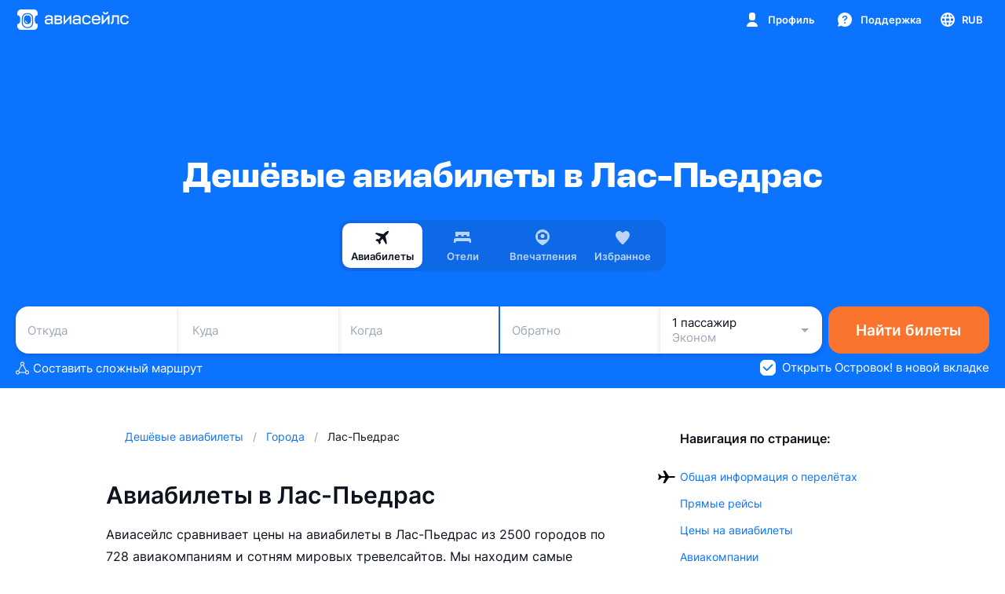

--- FILE ---
content_type: text/css; charset=utf-8
request_url: https://static.aviasales.com/selene-static/entrypoint/explore/0_footer.f92a1edd52da8e9e.css
body_size: 4729
content:
:not(#\#).s__QhKzgTbz0FkJEfAv:empty{display:none}.s__D2mmrfyvjBgsjFJK{--shimmer_width:120px;--shimmer_background:linear-gradient(90deg,rgba(255,255,255,0) 0%,rgba(255,255,255,.4) 50%,rgba(255,255,255,0) 100%)}.--night .s__D2mmrfyvjBgsjFJK{--shimmer_background:linear-gradient(90deg,rgba(255,255,255,0) 0%,rgba(255,255,255,.08) 50%,rgba(255,255,255,0) 100%)}.s__g76MjBjQXUIKVt4R{width:calc(var(--image_width)*1px);height:calc(var(--image_height)*1px);background-image:var(--image_background_placeholder,transparent);background-position:50%;background-size:cover;transition:background-color .1s ease-out .1s;display:inline-block;position:relative;overflow:hidden}.s__k7uwhZAO9mk7FYJF{border-radius:inherit;opacity:0;width:100%;height:100%;position:absolute;top:0;left:0}.s__iZufJt5ydygebvFw{background-color:var(--shimmer)}.s__iZufJt5ydygebvFw:before{top:0;left:calc(var(--shimmer_width)*-1);width:var(--shimmer_width);content:"";background:var(--shimmer_background);height:100%;animation:1.1s linear infinite s__dhOXCwWMsYCNV9hO;position:absolute}@keyframes s__dhOXCwWMsYCNV9hO{0%{left:calc(var(--shimmer_width)*-1)}36%{left:calc(var(--shimmer_width)*-1)}to{left:100%}}.s__GQmyVIzXeUvtNSAc{opacity:1}.s__BV5SAYpiBAkXocvy{transition:opacity .3s ease-out}.s__XSzzs73mu5Eu_Xae:after{content:"";background:var(--alpha_4);width:100%;height:100%;position:absolute;top:0;left:0}.s__XSzzs73mu5Eu_Xae .s__k7uwhZAO9mk7FYJF{outline:1px solid var(--border_picture);outline-offset:-1px}.s__riX5o3RQdfHjy_bt{width:100%;height:100%;color:var(--icon_light_on_bright);background:var(--alpha_24);justify-content:center;align-items:center;display:flex;position:absolute;top:0;left:0}.s__LG0E7QYCAj0Oqgxh{--size-multiplier:1}.s__P7N1ZIvs0P8YcIbt{justify-content:center;align-items:center;display:flex}.s__sr2ecx6qt8HRNQhi{cursor:pointer}.s__lwvZEaKc_982yPaB{--size-multiplier:1}.s__Q5s5UwGC1lE7MHNl{--size-multiplier:calc(5/3)}.s__KtfrMe01C6kZrUzh{flex-direction:row}.s__wDCnZPVi4Ec25xKr>.s__nk32NUSrM_EgTUEA{color:var(--ink_800)}.s__wDCnZPVi4Ec25xKr>.s__YSE7AfTOZEm9woOx{color:var(--brand_primary_500)}.s__pcFr8DkLKIuA0CCw>.s__nk32NUSrM_EgTUEA,.s__pcFr8DkLKIuA0CCw>.s__YSE7AfTOZEm9woOx{color:var(--white)}.s__utGB8AoseXEezVuV{display:inline-flex}.s__P7N1ZIvs0P8YcIbt.s__KtfrMe01C6kZrUzh>.s__PzSHX2EmHzAuALBH{margin-left:calc(5px*var(--size-multiplier))}.s__P7N1ZIvs0P8YcIbt.s__KtfrMe01C6kZrUzh>.s__nk32NUSrM_EgTUEA{margin-left:calc(7px*var(--size-multiplier))}.s__SIxRhm5mXXEurt_B{--size-multiplier:1}.s__VX9Ip2cqJ6UrtDYg{width:calc(30px*var(--size-multiplier));height:calc(30px*var(--size-multiplier))}.s__SSdSGwFdDk4s_m03{--size-multiplier:1}.s__DOUJODt59rItgbFd{width:calc(93px*var(--size-multiplier));height:calc(30px*var(--size-multiplier))}.s__OmB1UnQEjQgDvfZW{width:calc(107px*var(--size-multiplier));height:calc(30px*var(--size-multiplier))}.s__esO6B8KfELo3Pul4{padding:24px 16px 16px}.s__eNpdM6vc8pzXJi3o{justify-content:center;display:flex}.s__B5P_MzK2GAczAGi2{text-align:center;grid-template-rows:auto auto;gap:8px;margin-top:14px;margin-bottom:24px;display:grid}.s__B5P_MzK2GAczAGi2>*{margin:0;padding:0}.s__opciW_vpLcN2iCwk{grid-template-columns:1fr 1fr;gap:16px;display:grid}.s__eNpdM6vc8pzXJi3o>.s__Uoe6izo4vUPP_VCm{color:var(--brand_primary_500)}.s__O3vhSh7YLQ8cD159{width:100%;max-width:1040px;height:100%;color:var(--ink_800-graphite_50);background:var(--ink_50-graphite_700)}@media (max-width:768px){.s__O3vhSh7YLQ8cD159{transition:height .3s,max-height .3s,margin-top .3s}.s__O3vhSh7YLQ8cD159.s__KYa1o9KVGvcnBe2t{border-radius:8px 8px 0 0;height:auto;max-height:100vh;margin-top:auto}.s__vYsWmgSDOEoFqziH{border-radius:16px 16px 0 0;height:100%;max-height:50vh;margin-top:50vh}.s__c1xM1v2FHE7pejon{border-radius:16px 16px 0 0;height:auto;max-height:100vh;margin-top:auto}.s__l4DPAWrlezIKVFjG{border-radius:0}}.s__uv1pVru3MuEVblCo{margin-bottom:16px;display:flex}.s__GkO78r3dvKkNkJ0U{color:var(--accent_green_500)}.s__OIhtA2z5fM934gm8{color:var(--accent_yellow_500)}.s__NqQCmfEA6jg_AcNJ{width:36px;height:36px}.s___Ic2zGATCIw1seVi{color:var(--text_primary)}.s__NTxDjS2QqEflfBFY{color:var(--text_primary);white-space:pre-wrap}.s__NTxDjS2QqEflfBFY:not(:first-child){margin-top:8px}.s__wl5AVJ76I8oGoN7y{grid-gap:12px;width:100%;max-width:319px;margin-top:24px;display:grid}@media (min-width:568px){.s__wl5AVJ76I8oGoN7y{max-width:335px}.s__wl5AVJ76I8oGoN7y.s__Fl7yPChGEMYpytGU{max-width:319px}}.s__UmPZkXHXToIAwYS2{justify-content:center;width:100%;display:flex}.s__IXYfrwG0X4saj_Xt{text-align:center;flex-direction:column;align-items:center;width:100%;max-width:335px;display:flex}@media (min-width:568px){.s__IXYfrwG0X4saj_Xt{max-width:549px}.s__IXYfrwG0X4saj_Xt.s__SKXV95dv_RkUbZoM{max-width:335px}}:not(#\#).s__J10sDR246BQznOzZ{background:var(--card_white_on_screen_background);border-radius:14px;align-items:center;padding:16px;display:flex}:not(#\#).s__J10sDR246BQznOzZ.s__lu6YzAPdBGIa3u8T,:not(#\#).s__J10sDR246BQznOzZ.s__Mk3qOLrZu_4xADkD{flex-wrap:wrap}:not(#\#).s__UxePTV9kzu9hjEyP{width:40px;height:40px;color:var(--ink_800);background:var(--more_gradient_pinkvioletblue);border-radius:50%;justify-content:center;align-items:center;display:flex}:not(#\#).s__Uag7GDYM6PM5JGuH path{fill:currentColor}:not(#\#).s__gu_0UjetrPwWNImH{flex:1;margin:0 0 0 16px;padding:0}:not(#\#).s__qQZz3FYkK600Gu2Q{color:var(--text_primary)}:not(#\#).s__FsehfEeQkYsJW05C{color:var(--text_secondary);margin:4px 0 0}:not(#\#).s__gRw7J7pjt6Y_At0X{width:auto;margin:0 0 0 16px}:not(#\#).s__gRw7J7pjt6Y_At0X.s__lu6YzAPdBGIa3u8T,:not(#\#).s__gRw7J7pjt6Y_At0X.s__Mk3qOLrZu_4xADkD{width:100%}:not(#\#).s__gRw7J7pjt6Y_At0X.s__lu6YzAPdBGIa3u8T{margin:24px 0 0}:not(#\#).s__gRw7J7pjt6Y_At0X.s__Mk3qOLrZu_4xADkD{margin:16px 0 0}.s__ZxmqWyXoDdcWy7AU{--tooltip-background:var(--ink_800)}.--night .s__ZxmqWyXoDdcWy7AU{--tooltip-background:var(--graphite_900)}.s__PtNjIEggL50Dyf3M{z-index:1000;color:var(--white);text-align:left;pointer-events:none;background-color:var(--tooltip-background);opacity:0;will-change:transform;border-radius:3px;padding:0;font-size:13px;transition:transform .5s ease-out,opacity .15s linear;position:absolute;transform:translateY(20px);box-shadow:0 6px 9px rgba(0,0,0,.08)}.s__PtNjIEggL50Dyf3M .s__vTYUJtDy74EBL2v5{transform:translate(-50px)}.s__PtNjIEggL50Dyf3M .s__HNmDIP4BY48uepM2{transform:translate(50px)}.s__PtNjIEggL50Dyf3M .s__U6mNxY3jz08bComH{transform:translateY(50px)}.s__PtNjIEggL50Dyf3M .s__czk2oeDia1E8pT8i,.s__PtNjIEggL50Dyf3M .s__sGtsLfkGfugtXGEv,.s__PtNjIEggL50Dyf3M .s__YUVCryomiiswJJAM{transform:translateY(-50px)}@media (hover:hover),(pointer:fine){:hover>.s__PtNjIEggL50Dyf3M.s__IgUInuIJRUI61Vw9{opacity:1;transition:transform .5s cubic-bezier(0,.83,0,1.17),opacity .25s linear;transform:translate(0)}}.s__PtNjIEggL50Dyf3M .s__w61oI1jhy5Qc8ESj{opacity:1;transition:transform .5s cubic-bezier(0,.83,0,1.17),opacity .25s linear;transform:translate(0)}.s__PtNjIEggL50Dyf3M.s__OKFlGKb3YUitsBXM{opacity:1;transition:none;transform:translate(0)}.s__PtNjIEggL50Dyf3M.s__OKFlGKb3YUitsBXM.s__IHm0hq5QmqEJexfa,.s__PtNjIEggL50Dyf3M.s__OKFlGKb3YUitsBXM.s__YE24hmBUqicDzQVj{pointer-events:none;opacity:.01}.s__PtNjIEggL50Dyf3M.s__OKFlGKb3YUitsBXM.s__IHm0hq5QmqEJexfa.s__vTYUJtDy74EBL2v5,.s__PtNjIEggL50Dyf3M.s__OKFlGKb3YUitsBXM.s__YE24hmBUqicDzQVj.s__vTYUJtDy74EBL2v5{transform:translate(-50px)}.s__PtNjIEggL50Dyf3M.s__OKFlGKb3YUitsBXM.s__IHm0hq5QmqEJexfa.s__HNmDIP4BY48uepM2,.s__PtNjIEggL50Dyf3M.s__OKFlGKb3YUitsBXM.s__YE24hmBUqicDzQVj.s__HNmDIP4BY48uepM2{transform:translate(50px)}.s__PtNjIEggL50Dyf3M.s__OKFlGKb3YUitsBXM.s__IHm0hq5QmqEJexfa.s__U6mNxY3jz08bComH,.s__PtNjIEggL50Dyf3M.s__OKFlGKb3YUitsBXM.s__YE24hmBUqicDzQVj.s__U6mNxY3jz08bComH{transform:translateY(50px)}.s__PtNjIEggL50Dyf3M.s__OKFlGKb3YUitsBXM.s__IHm0hq5QmqEJexfa.s__czk2oeDia1E8pT8i,.s__PtNjIEggL50Dyf3M.s__OKFlGKb3YUitsBXM.s__IHm0hq5QmqEJexfa.s__sGtsLfkGfugtXGEv,.s__PtNjIEggL50Dyf3M.s__OKFlGKb3YUitsBXM.s__IHm0hq5QmqEJexfa.s__YUVCryomiiswJJAM,.s__PtNjIEggL50Dyf3M.s__OKFlGKb3YUitsBXM.s__YE24hmBUqicDzQVj.s__czk2oeDia1E8pT8i,.s__PtNjIEggL50Dyf3M.s__OKFlGKb3YUitsBXM.s__YE24hmBUqicDzQVj.s__sGtsLfkGfugtXGEv,.s__PtNjIEggL50Dyf3M.s__OKFlGKb3YUitsBXM.s__YE24hmBUqicDzQVj.s__YUVCryomiiswJJAM{transform:translateY(-50px)}.s__PtNjIEggL50Dyf3M.s__OKFlGKb3YUitsBXM.s__IHm0hq5QmqEJexfa.s__dceHoJbBPyskgHv4,.s__PtNjIEggL50Dyf3M.s__OKFlGKb3YUitsBXM.s__YE24hmBUqicDzQVj.s__C80f9fsrMugytQOM{opacity:1;transition:transform .5s cubic-bezier(0,.83,0,1.17),opacity .25s linear;transform:translate(0)}.s__PtNjIEggL50Dyf3M.s__OKFlGKb3YUitsBXM.s__LuRhrHNFgLQ1UPqr{pointer-events:none;opacity:1;transform:translate(0)}.s__PtNjIEggL50Dyf3M.s__OKFlGKb3YUitsBXM.s__LuRhrHNFgLQ1UPqr.s__zw7acN_XWcMfY5ZX{opacity:0;transition:transform .3s ease-out,opacity .15s linear}.s__PtNjIEggL50Dyf3M.s__OKFlGKb3YUitsBXM.s__LuRhrHNFgLQ1UPqr.s__zw7acN_XWcMfY5ZX.s__vTYUJtDy74EBL2v5{transform:translate(-50px)}.s__PtNjIEggL50Dyf3M.s__OKFlGKb3YUitsBXM.s__LuRhrHNFgLQ1UPqr.s__zw7acN_XWcMfY5ZX.s__HNmDIP4BY48uepM2{transform:translate(50px)}.s__PtNjIEggL50Dyf3M.s__OKFlGKb3YUitsBXM.s__LuRhrHNFgLQ1UPqr.s__zw7acN_XWcMfY5ZX.s__U6mNxY3jz08bComH{transform:translateY(50px)}.s__PtNjIEggL50Dyf3M.s__OKFlGKb3YUitsBXM.s__LuRhrHNFgLQ1UPqr.s__zw7acN_XWcMfY5ZX.s__czk2oeDia1E8pT8i,.s__PtNjIEggL50Dyf3M.s__OKFlGKb3YUitsBXM.s__LuRhrHNFgLQ1UPqr.s__zw7acN_XWcMfY5ZX.s__sGtsLfkGfugtXGEv,.s__PtNjIEggL50Dyf3M.s__OKFlGKb3YUitsBXM.s__LuRhrHNFgLQ1UPqr.s__zw7acN_XWcMfY5ZX.s__YUVCryomiiswJJAM{transform:translateY(-50px)}.s__qKXR5yVepwMI95X6{pointer-events:none;justify-content:center;display:flex;position:absolute}.s__U6mNxY3jz08bComH .s__qKXR5yVepwMI95X6{height:6px;bottom:-6px;left:0;right:0}.s__czk2oeDia1E8pT8i .s__qKXR5yVepwMI95X6,.s__sGtsLfkGfugtXGEv .s__qKXR5yVepwMI95X6,.s__YUVCryomiiswJJAM .s__qKXR5yVepwMI95X6{height:6px;top:-6px;left:0;right:0}.s__sGtsLfkGfugtXGEv .s__qKXR5yVepwMI95X6{left:auto;right:10px}.s__YUVCryomiiswJJAM .s__qKXR5yVepwMI95X6{left:10px;right:auto}.s__HNmDIP4BY48uepM2 .s__qKXR5yVepwMI95X6{align-items:center;width:25px;top:0;bottom:0;right:-25px}.s__vTYUJtDy74EBL2v5 .s__qKXR5yVepwMI95X6{align-items:center;width:25px;top:0;bottom:0;left:-25px}.s__kuckg6BQxjQtY5nG{width:25px;height:6px;position:relative}.s__kuckg6BQxjQtY5nG path{fill:var(--tooltip-background)}.s__czk2oeDia1E8pT8i .s__kuckg6BQxjQtY5nG,.s__sGtsLfkGfugtXGEv .s__kuckg6BQxjQtY5nG,.s__YUVCryomiiswJJAM .s__kuckg6BQxjQtY5nG{transform:rotate(180deg)}.s__HNmDIP4BY48uepM2 .s__kuckg6BQxjQtY5nG{left:-10px;transform:rotate(-90deg)}.s__vTYUJtDy74EBL2v5 .s__kuckg6BQxjQtY5nG{right:-10px;transform:rotate(90deg)}.s__rYMSvcbhCgd4Nv74{pointer-events:auto}.s__oNR4mDzbc2FGMciX{display:flex}.s__oNR4mDzbc2FGMciX:empty+.s__qKXR5yVepwMI95X6{display:none}:not(#\#).s__OkzeL2tsA4RvSdzN{z-index:1;justify-content:center;margin-top:24px;padding:0 16px;display:flex}:not(#\#).s__HOMKQq4YVwYDynym{z-index:0;position:absolute;top:0;bottom:0;left:0;right:0}:not(#\#).s__V0JeiZDh1dcnJV6o{margin-top:auto;margin-bottom:auto}:not(#\#).s__QRCOI2VeO2QP6a5e{z-index:1}:not(#\#).s__on3kGpxXXJ4EJ86u{position:relative}:not(#\#).s__C9Ze_fzLpRgWgwsl{padding:0}:not(#\#).s__LwrQKzWKyRYBnY5e{z-index:1}:not(#\#).s__BJcH5W8PskUFt0AY{background-color:var(--alpha_8)}:not(#\#).s__b5Jk2SyRLY6sm7fj{z-index:1;width:100vw;position:relative}:not(#\#).s__vrZiPlEvEakXplsT{z-index:1;height:100%}:not(#\#).s__w28M2nx5pb8mFjo_{z-index:0;position:absolute;top:0;bottom:0;left:0;right:0}:not(#\#).s__tinVh0_3g4kyX2x1{z-index:1;align-self:center;margin-top:auto;margin-bottom:auto}:not(#\#).s__jxUVuPWzrw4VKpBz svg{width:20px;height:20px}:not(#\#).s__kk_b2nLVB4ytZ6O4,:not(#\#).s__FIITaCNMRmo07CWE.s__FIITaCNMRmo07CWE{color:var(--ink_800)}:not(#\#).--night .s__kk_b2nLVB4ytZ6O4,:not(#\#).--night .s__FIITaCNMRmo07CWE.s__FIITaCNMRmo07CWE{color:var(--white)}:not(#\#).s__kk_b2nLVB4ytZ6O4 svg,:not(#\#).s__FIITaCNMRmo07CWE.s__FIITaCNMRmo07CWE svg{color:var(--ink_800)}:not(#\#).s__GMyR5z3uziEwxaZN{width:100%}:not(#\#).s__cwQ1dAEJhvYAnIcG{color:var(--ink_400);margin-left:12px}@media (min-width:1024px){:not(#\#).s__cwQ1dAEJhvYAnIcG{margin-left:auto}}:not(#\#).--night .s__cwQ1dAEJhvYAnIcG{color:var(--white_alpha_60)}:not(#\#).s__bCE7y5vfDKYHipzb{color:var(--ink_800);background-image:var(--more_gradient_pinkvioletblue)}:not(#\#).--night .s__bCE7y5vfDKYHipzb{color:var(--ink_800)}:not(#\#).s__jYIDMvwqoY6N9i2J{color:var(--text_primary)}:not(#\#).s__W_KC0fF9jmMSnPMT{color:var(--icon_brand)}:not(#\#).s__aF4ENkXlSs3cejA9{border-radius:4px;padding:3px;display:flex}:not(#\#).s__aF4ENkXlSs3cejA9 svg{width:18px;height:18px}:not(#\#).s__VwyPl4Kz_AG3WW5M{color:var(--ink_400);vertical-align:middle;margin-left:12px}:not(#\#).--night .s__VwyPl4Kz_AG3WW5M{color:var(--white_alpha_60)}.s__kcgkECTSGak8wPym{width:140px;height:140px}:not(#\#).s__kadFOc9o3N4iAqk0{background:var(--screen_white_background)}:not(#\#).s__kW5Rs0Ay0NIZu1mS{max-width:1328px;margin-left:auto;margin-right:auto;padding-left:24px;padding-right:24px}:not(#\#).s__K2bRiL9qMDodOsei{display:none}@media (min-width:768px){:not(#\#).s__K2bRiL9qMDodOsei{display:block;margin-top:64px!important}}@media (max-width:767px){:not(#\#).s__qxFzCK9Tg6sCV3ig{display:none!important}}@media (min-width:768px){:not(#\#).s__UbBJcylh9woGPMsl{display:none!important}}:not(#\#).s__WHkuuhSg9mcsREDH{cursor:pointer;background:var(--card_gray_on_screen_background);border:none;border-radius:12px;grid-template-columns:1fr auto;align-items:center;justify-items:start;width:100%;padding:0 16px;display:grid}:not(#\#).s___bebx0G83RUm_HAx{gap:4px;width:-webkit-fit-content;width:-moz-fit-content;width:fit-content;padding:12px 0;display:flex}:not(#\#).s___bebx0G83RUm_HAx>*{text-decoration:none}:not(#\#).s__HAZTmoemY5UoakFF{color:var(--text_primary);-webkit-line-clamp:1;line-clamp:1;-webkit-box-orient:vertical;display:-webkit-box;overflow:hidden}:not(#\#).s__Pr8f6iQLHB0PTNh_{color:var(--text_secondary)}:not(#\#).s__nbI_fxvN7gb7izKq{color:var(--icon_default)}:not(#\#).s__nbI_fxvN7gb7izKq.s__zoB3fw3YCS8dxvk9{transform:rotate(270deg)}:not(#\#).s__nbI_fxvN7gb7izKq.s__wNn1wrH2AKavmDVO{transform:rotate(180deg)}:not(#\#).s__nbI_fxvN7gb7izKq.s__T6l8f8Us3ox7ECgj{transform:rotate(90deg)}:not(#\#).s__EZFMoH8gzA4zjmyh{grid-column:span 2;width:100%;padding-bottom:5px}:not(#\#).s__EZFMoH8gzA4zjmyh.s__TWZy5zVUW91WQ6N7{display:none}:not(#\#).s__q1vEMBQrVHsXdMMa{background:var(--screen_white_background);gap:8px;padding-top:24px;padding-left:16px;padding-right:16px;display:flex}:not(#\#).s__STAvexOTA2kpdS7G{background:var(--screen_white_background)}:not(#\#).s__CX4tkem8js4Gk4af{color:var(--text_primary);text-decoration:none}:not(#\#).s__rko2BMwufegREeKB{flex-direction:column;gap:16px;margin-top:24px;display:flex}:not(#\#).s__I48IUJyGbgrRzblP{color:var(--text_primary);text-align:left;cursor:pointer;background:0 0;border:none;padding:0;text-decoration:none}@media (hover:hover),(pointer:fine){:not(#\#).s__I48IUJyGbgrRzblP:hover{color:var(--text_brand)}}:not(#\#).s__Exakk3fJdWMeCtdP{display:none}:not(#\#).s__TQum5T2hODIYtrzj{flex-direction:column;gap:8px;padding-top:8px;display:flex}@media (min-width:768px){:not(#\#).s__TQum5T2hODIYtrzj{flex-flow:wrap;justify-content:flex-start;gap:48px;padding-top:64px}}@media (min-width:1024px){:not(#\#).s__TQum5T2hODIYtrzj{justify-content:space-between}}:not(#\#).s__rsx2Uj7WyIoAYOqT{justify-content:space-between;align-items:flex-start;gap:36px;padding-top:24px;display:flex}:not(#\#).s__rsx2Uj7WyIoAYOqT>*{flex-grow:1}@media (min-width:768px){:not(#\#).s__rsx2Uj7WyIoAYOqT{padding-top:64px}}:not(#\#).s__ZzjBuPLFWRkcguPv{color:var(--text_primary)}:not(#\#).s__oCZt3N6M_usuVfyc{grid-template-columns:1fr 1fr;align-items:start;gap:8px 24px;padding-top:24px;display:grid}@media (min-width:1024px){:not(#\#).s__oCZt3N6M_usuVfyc{grid-template-columns:1fr 1fr 1fr}}:not(#\#).s__zu99UOlclvAlx0hh{grid-template-columns:auto 1fr;gap:2px;width:100%;padding:7px 0;text-decoration:none;display:grid}:not(#\#).s__Hl0Zlg31EMUswQob{width:-webkit-fit-content;width:-moz-fit-content;width:fit-content;color:var(--text_primary);-webkit-line-clamp:1;line-clamp:1;-webkit-box-orient:vertical;display:-webkit-box;overflow:hidden}:not(#\#).s__JcvZxjGx9OAJMOwG{width:-webkit-max-content;width:-moz-max-content;width:max-content;color:var(--brand_primary_500);-webkit-line-clamp:1;line-clamp:1;-webkit-box-orient:vertical;justify-self:end;display:-webkit-box;overflow:hidden}:not(#\#).s__i4IdIKEYgnGdPQDX{flex-direction:column;gap:24px;max-width:100%;display:flex}@media (min-width:768px){:not(#\#).s__i4IdIKEYgnGdPQDX{max-width:310px}}:not(#\#).s__QYbGGIz_5DUWuLEw{align-items:center;gap:6px;display:flex}:not(#\#).s__GRWScnTcSAQSWI9n{color:var(--text_on_bright_primary);background-color:var(--brand_primary_500)}:not(#\#).s__vaWvxXpZSdcayLHy{color:var(--text_primary)}:not(#\#).s__zEkTngiTS_cBMneH{background-color:var(--card_gray_on_card_background);border-radius:20px;flex-direction:column;flex:1;justify-content:space-between;gap:33px;padding:20px;display:flex;position:relative;overflow:hidden}:not(#\#).s__NMV4MQSXY7ANW09I{color:var(--text_primary)}:not(#\#).s__TSRcsFbj8ag52uZG{width:-webkit-min-content;width:-moz-min-content;width:min-content}:not(#\#).s__DhZ3rIVx63YOeeui{position:absolute;bottom:-50px;right:0;transform:rotate(10deg)}@media (min-width:568px){:not(#\#).s__DhZ3rIVx63YOeeui{right:-30px}}:not(#\#).s__HtVYBGrN9QRGZNUZ{align-self:stretch;max-height:244px;display:none}@media (min-width:1280px){:not(#\#).s__HtVYBGrN9QRGZNUZ{display:flex}}:not(#\#).s__GZpHt8erPpIHCHof{display:none}@media (min-width:768px){:not(#\#).s__GZpHt8erPpIHCHof{max-height:242px;display:flex}}@media (min-width:1280px){:not(#\#).s__GZpHt8erPpIHCHof{display:none}}:not(#\#).s__MiiVuDkqfMAKV5EA{margin-top:48px;display:flex}@media (min-width:768px){:not(#\#).s__MiiVuDkqfMAKV5EA{display:none}}
/*# sourceMappingURL=https://private-static.prod.k8s.int.avs.io/selene-source-maps/explore/0_footer.f92a1edd52da8e9e.css.map*/

--- FILE ---
content_type: text/javascript; charset=utf-8
request_url: https://static.aviasales.com/selene-static/entrypoint/platform-12b69c1c1c09b1375290347bfa3c812421d2095c.371ef8e9c04fdfdc.min.js
body_size: 602
content:
"use strict";(self.__LOADABLE_LOADED_CHUNKS__=self.__LOADABLE_LOADED_CHUNKS__||[]).push([["56009"],{94289:function(e,n,t){t.d(n,{yy:function(){return i},Ox:function(){return u},K3:function(){return r},Pe:function(){return f}});var r={};t.r(r),t.d(r,{decode:function(){return s},encode:function(){return c}});var o=t(68821);let u=t.n(o)().convert({cap:!1}),f=(e,n,t)=>{let r={};for(let o of e)o&&(r[n(o)]=t?t(o,r):o);return r},i=e=>new Promise(n=>{setTimeout(n,e)});function s(e){return"undefined"==typeof Buffer?decodeURIComponent(escape(atob(e))):Buffer.from(e,"base64").toString("utf8")}function c(e){return"undefined"==typeof Buffer?btoa(unescape(encodeURIComponent(e))):Buffer.from(e,"utf8").toString("base64")}t(66799),t(83503)},73579:function(e,n,t){t.d(n,{y:function(){return i}});let r=e=>"string"==typeof e,o=e=>n=>r(n)&&n.length>=e,u=/^(([^<>()[\]\\.,;:\s@"]+(\.[^<>()[\]\\.,;:\s@"]+)*)|(".+"))@((\[[0-9]{1,3}\.[0-9]{1,3}\.[0-9]{1,3}\.[0-9]{1,3}\])|(([a-zA-Z\-0-9]+\.)+[a-zA-Z]{2,}))$/,f=/^(\+?\d{1,2}\s?)?1?-?\.?\s?\(?\d{3}\)?[\s.-]?\d{3}[\s.-]?\d{4}$/,i={isString:r,required:e=>r(e)&&!!(e&&e.length>0),minLengthTwo:e=>o(2)(e),onlyLatin:e=>r(e)&&/^([A-Za-z\s]*)$/.test(e),wrongEmail:e=>r(e)&&new RegExp(u).test(e),minLength:o,maxLength:e=>n=>r(n)&&n.length<=e,wrongPhoneNumber:e=>r(e)&&new RegExp(f).test(e)}}}]);
//# sourceMappingURL=https://private-static.prod.k8s.int.avs.io/selene-source-maps/platform-12b69c1c1c09b1375290347bfa3c812421d2095c.371ef8e9c04fdfdc.min.js.map

--- FILE ---
content_type: text/javascript; charset=utf-8
request_url: https://static.aviasales.com/selene-static/entrypoint/shared-9d426e26393ea5b98508505dda0eaa58be3fcd97.e7455eab53085c95.min.js
body_size: 6213
content:
(self.__LOADABLE_LOADED_CHUNKS__=self.__LOADABLE_LOADED_CHUNKS__||[]).push([["72188"],{86103:function(e,t,a){"use strict";a.d(t,{e:function(){return eq}});var n=a(31823),r=a(4865),o=a(96356),i=a(10968),s=a(17851);a(65315),a(37089);var l=a(59444),c=a(86616),d=a.n(c);a(837),a(48169),a(59023);var u=a(84983),g=a.n(u),p=a(10790),f=a.n(p),m=a(89045);let k={searchId:null,gateId:null,clickId:null,orderSessionId:null},v=e=>{let{createdAt:t}=e,a=Date.now();return(0,m.A)(a,t)>=30},b=(e,t)=>{let a=t[e];return d()(a)?null:a};var h=a(74666),y=a(74427),w=a(29167);let _=w.String,E=(0,w.Record)({gateId:w.Number.nullable(),searchId:w.String.nullable(),clickId:w.String.nullable(),orderSessionId:w.String.nullable()}),x=(0,w.Record)({createdAt:w.Number,params:E}),j=(0,w.Dictionary)(x,_),F=(0,y.xI)("assisted_session_context",{adapter:y.Vq.json({contract:j})}),S=(0,r.createEffect)(()=>F.read(),{sid:"a8fhemkb"}),$=(0,r.createEffect)(e=>F.write(e),{sid:"32lfvwsh"}),q=(0,r.createStore)({},{sid:"71ngu3b6"}),R=(0,r.createStore)(!1,{sid:"4pnyyild"}),P=(0,r.createEvent)({sid:"cdkh7r5c"}),A=(0,r.createEvent)({sid:"8v6kmfwx"}),I=(0,r.createEvent)({sid:"cnqlwwmn"}),z=(0,r.createEvent)({sid:"c06iivkl"}),C=(0,r.createEvent)({sid:"2hkesus7"}),O=(0,r.sample)({and:[{clock:S.doneData,filter:Boolean}],or:{sid:"6cdklcyc"}});(0,r.sample)({and:[{clock:[P,$.done],filter:h.g.outputs.$isClient,target:S}],or:{sid:"423eilbw"}}),(0,r.sample)({and:[{clock:S.doneData,filter:d(),fn:()=>({}),target:$}],or:{sid:"dgsjfchq"}}),(0,r.sample)({and:[{clock:O,target:q}],or:{sid:"25lfqv2s"}}),(0,r.sample)({and:[{clock:O,filter:(0,r.withFactory)({sid:"c2s1373",fn:()=>(0,o.A)(R)}),fn:()=>!0,target:R}],or:{sid:"b98y3czq"}}),(0,r.sample)({and:[{clock:O,filter:e=>Object.values(e).some(v),fn:e=>Object.entries(e).filter(e=>{let[t,a]=e;return!v(a)}).reduce((e,t)=>{let[a,n]=t;return{...e,[a]:n}},{}),target:[$,q]}],or:{sid:"7dq6wotd"}}),(0,r.sample)({and:[{clock:A,source:q,filter:(e,t)=>d()(b(t,e)),fn:(e,t)=>{let a;return a=b(t,e),d()(a)?{...e,[t]:{createdAt:Date.now(),params:k}}:e},target:[$,q,C]}],or:{sid:"b4siubsx"}}),(0,r.sample)({and:[{clock:I,source:q,fn:(e,t)=>{let a,{orderId:n,params:r}=t,o=b(n,e);if(d()(o))return e;let i=(a=o.params,g()(a,r));return{...e,[n]:{...o,params:i}}},target:[$,q]}],or:{sid:"9s4wkjfn"}}),(0,r.sample)({and:[{clock:z,source:q,fn:(e,t)=>((e,t)=>{let a=b(e,t);if(d()(a))return t;let{[e]:n,...r}=t;return r})(t,e),target:[$,q]}],or:{sid:"mc4y9tp"}});let T=(0,r.createStore)(null,{sid:"8fqxz6th"}),D=(0,r.createEvent)({sid:"caoo6xiy"}),B=(0,r.withFactory)({sid:"12gdx1uk",fn:()=>(0,s.Xs)({clock:D,until:R})});(0,r.sample)({and:[{clock:B,target:T}],or:{sid:"a1394v21"}});let U=(0,r.createEvent)({sid:"21j14y8x"}),L=(0,r.combine)({and:[q,T,(e,t)=>{if(d()(t))return null;let a=b(t,e);return d()(a)?null:a.params}],or:{sid:"826szclc"}}),N=(0,r.createEvent)({sid:"bu2hdjf6"}),M=(0,r.createStore)(null,{sid:"7dtuxxi1"}).on(N,()=>(0,l.Ak)()),K=L.map(e=>e?.orderSessionId??null),X=(0,r.combine)({and:[M,K,(e,t)=>t||e],or:{sid:"343pxb4z"}});(0,r.sample)({and:[{clock:N,filter:(0,r.withFactory)({sid:"cdsuxql8",fn:()=>(0,o.A)((0,r.withFactory)({sid:"9d61cvw8",fn:()=>(0,i.I)(M)}))}),fn:()=>(0,l.Ak)(),target:M}],or:{sid:"a2nbmiq5"}});let H=(0,r.createEvent)({sid:"83u44b2j"}),Q=(0,r.withFactory)({sid:"8p8ihr7h",fn:()=>(0,s.Xs)({clock:U,until:(0,r.withFactory)({sid:"5kevpyvb",fn:()=>(0,o.A)((0,r.withFactory)({sid:"9b4w4l4u",fn:()=>(0,i.I)(T)}))})})});(0,r.sample)({and:[{clock:H,target:P}],or:{sid:"bdq5qc2p"}}),(0,r.sample)({and:[{clock:B,filter:Boolean,target:A}],or:{sid:"ecz263i"}}),(0,r.sample)({and:[{clock:Q,source:T,filter:Boolean,fn:(e,t)=>({orderId:e,params:t}),target:I}],or:{sid:"2y9g8ozr"}}),(0,r.sample)({and:[{clock:C,filter:(0,r.withFactory)({sid:"424i2mqn",fn:()=>(0,o.A)(X)}),target:N}],or:{sid:"35jd2ldn"}}),(0,r.sample)({and:[{clock:X,filter:Boolean,fn:e=>({orderSessionId:e}),target:U}],or:{sid:"189vsvnq"}});var W=a(96887),Z=a.n(W),G=a(75502),V=a(80954);let{matchPage:J,pages:Y}=G.T.outputs,ee=J(Y.AssistedPage),et=(0,r.createEvent)({sid:"dfk8jhar"}),ea=(0,r.createEvent)({sid:"4b5strcg"}),en=(0,r.merge)([ea,(0,r.sample)({and:[{clock:et,fn:e=>{let{userEvent:t,...a}=e.payload||{};return{data:{category:e.category,action:e.action,label:e.label,userEvent:e.userEvent},payload:{source:e.source,pageName:e.pageName,...a},fromContext:e.fromContext}}}],or:{sid:"7q31v4ul"}})],{sid:"bas2w7v2"}),er=(0,r.sample)({and:[{clock:en,source:L,filter:ee.$isOpen,fn:(e,t)=>{let{data:a,payload:n={},fromContext:r}=t;if(d()(e)||d()(r))return{data:a,payload:n};let o=f()(r,e);return{data:a,payload:{...n,...o}}}}],or:{sid:"bjdfo11q"}});V.E.inputs.createReporter({payload:{orderId:T,orderSessionId:X,gateId:L.map(e=>e?.gateId??null),clickId:L.map(e=>e?.clickId??null),searchId:L.map(e=>e?.searchId??null)}})({clock:er,data:(e,t)=>({...t.data,...e.data}),payload:(e,t)=>{let{payload:a}=t;return{...a,...Z()(d(),e.payload)}}});var eo=a(40074);let ei={success:"status",loading:"loading",booking:"booking",flow_issue:null,booking_payment:"payment",booking_ssr_two:"ssr",booking_ssr_one:"ssr",booking_seats:"seats",payment_process:"payment_status"},es={success:null,loading:null,booking:null,flow_issue:null,booking_payment:null,booking_ssr_one:"page_one",booking_ssr_two:"page_two",booking_seats:null,payment_process:null},{$currentPage:el}=eo.E.outputs,ec=el.map(e=>e?ei[e]:null),ed=el.map(e=>e?es[e]:null);var eu=a(55250),eg=a(36718),ep=a(79004),ef=a(48060);let{matchPage:em,pages:ek}=G.T.outputs,ev=em(ek.AssistedPage),{$isClient:eb}=h.g.outputs,{bookingRouteOpened:eh}=eo.E.outputs,ey=(0,r.withFactory)({sid:"5o88e8el",fn:()=>(0,eu.O)(eh)}),ew=(0,r.createStore)(!1,{sid:"94miyhnd"}),e_=(0,r.createEvent)({sid:"bl4tvg33"}),eE=(0,r.createEvent)({sid:"cws03xn4"}),ex=(0,r.createEvent)({sid:"6gznomzp"}),ej=(0,r.createEvent)({sid:"8o3q9hvh"}),eF=(0,r.createEvent)({sid:"8dk37pxv"}),eS=(0,r.withFactory)({sid:"31415v0y",fn:()=>(0,eg.c)(eF,2e3)}),e$=(0,r.createEffect)(()=>{let e=(0,r.scopeBind)(e_),t=(0,r.scopeBind)(eE);window.addEventListener("visibilitychange",()=>{e(document.visibilityState)}),window.addEventListener("beforeunload",()=>{t()})},{sid:"8io660tj"});(0,r.sample)({and:[{clock:H,filter:(0,r.withFactory)({sid:"40fv1v7w",fn:()=>(0,ep.U)(eb,ev.$isOpen)}),target:e$}],or:{sid:"84grngp0"}}),(0,r.sample)({and:[{clock:ey,filter:eb,fn:e=>({data:{category:"assisted",label:"tab",action:"active",userEvent:!0},payload:{page_name:ei[e]}}),target:ea}],or:{sid:"87xbhivz"}}),(0,r.withFactory)({sid:"60rb32bm",fn:()=>(0,ef.u)({source:e_,if:e=>"visible"===e,then:ex,else:ej})}),(0,r.sample)({and:[{clock:ex,source:ec,fn:e=>({data:{category:"assisted",label:"tab",action:"active",userEvent:!0},payload:{page_name:e}}),target:ea}],or:{sid:"18su9120"}}),(0,r.sample)({and:[{clock:ej,source:ec,target:eF}],or:{sid:"dljxniad"}}),(0,r.sample)({and:[{clock:eE,fn:()=>!0,target:ew}],or:{sid:"a61rfhsc"}}),(0,r.sample)({and:[{clock:eS,filter:(0,r.withFactory)({sid:"bj6mqi8u",fn:()=>(0,o.A)(ew)}),fn:e=>({data:{category:"assisted",label:"tab",action:"inactive",userEvent:!0},payload:{page_name:e}}),target:ea}],or:{sid:"nlkmqdg"}}),(0,r.sample)({and:[{clock:eE,source:ec,fn:e=>({data:{category:"assisted",label:"tab",action:"closed",userEvent:!0},payload:{page_name:e}}),target:ea}],or:{sid:"2aw9vsaj"}});let eq=(0,n.sR)({importMetaUrl:"file:///home/jenkins/agent/workspace/selene/client/src/product/assisted/services/analytics/index.ts",lifecycle:{start:H},api:{inputs:{fillOrderId:D,send:ea,updateContextParams:U,sendEventFromWidget:et,setOrderSessionId:N},outputs:{$sessionId:X,$analyticsPage:ec,$analyticsSsrPage:ed}}})},45712:function(e,t,a){"use strict";a.d(t,{Z:function(){return p}});var n=a(31823),r=a(4865),o=a(7110),i=a(74666);a(65315),a(37089);var s=a(64437);let{translated:l}=o.K.outputs,{$isClient:c}=i.g.outputs,d=(0,r.createEvent)({sid:"550lag51"}),u=(0,r.createStore)("",{sid:"3nnolkek"}),g=(0,r.createEvent)({sid:"5mdo1fne"});(0,r.sample)({and:[{clock:d,source:l("service_assisted_document_title:documentTitle"),filter:c,target:u}],or:{sid:"38h4fa3f"}}),(0,r.sample)({and:[{clock:g,source:u,fn:(e,t)=>{if(!t)return e;let a=(e=>{if(0===e.length)return null;let t=e.map(e=>{let{departure:t}=e.flight[0],{arrival:a}=e.flight[e.flight.length-1];return{departure:t,arrival:a}}),a=t[0].departure,n=t[0].arrival,r=t[1]?.departure??"",o=t[1]?.arrival??"";return 1===t.length?`${a}→${n}`:2===t.length&&a===o&&r===n?`${a}⇄${n}`:t.map(e=>`${e.departure}-${e.arrival}`).join(", ")})(t.segment),n=(e=>{if(0===e.length)return null;let t=new Date(1e3*e[0].flight[0].departureTimestamp),a=e[e.length-1],n=new Date(1e3*a.flight[a.flight.length-1].arrivalTimestamp);return`${(0,s.A)(t,"dd.MM")}-${(0,s.A)(n,"dd.MM")}`})(t.segment);return a&&n?`${e} ${a}, ${n}`:e},target:u}],or:{sid:"63azht5j"}});let p=(0,n.sR)({importMetaUrl:"file:///home/jenkins/agent/workspace/selene/client/src/product/assisted/services/document_title/index.ts",api:{inputs:{updateTitle:g},outputs:{$documentTitle:u}},lifecycle:{start:d}})},19641:function(e,t,a){"use strict";a.d(t,{K:function(){return g}});var n=a(31823),r=a(4865),o=a(54623);let{createLogger:i}=a(18531).O.inputs,{critical:s,error:l,warning:c,info:d,captureContractError:u}=(0,r.withFactory)({sid:"cb0zrrqq",fn:()=>(0,o.l)(i,{team:"assisted"})}),g=(0,n.sR)({importMetaUrl:"file:///home/jenkins/agent/workspace/selene/client/src/product/assisted/services/logger/index.ts",api:{inputs:{critical:s,error:l,info:d,warning:c,captureContractError:u}}})},40074:function(e,t,a){"use strict";a.d(t,{E:function(){return eT}});var n=a(31823);a(65315),a(22416),a(81071),a(92714),a(55885);var r=a(96887),o=a.n(r),i=a(86616),s=a.n(i),l=a(86646),c=a.n(l),d=a(4865),u=a(44282),g=a(57463),p=a(96356),f=a(64583),m=a(17851),k=a(19641),v=a(52655),b=a(3385),h=a(68631);let{$documentTitle:y}=a(45712).Z.outputs,w=(0,d.combine)({and:[b.G.outputs.$market,e=>"ru"===e],or:{sid:"cj9m8213"}}),_=(0,h.un)({path:"/booking",name:"booking",team:"booking",documentTitle:y,beforeOpen:[{check:w}]}),E=(0,h.un)({path:"/ssr_one",parent:_,name:"booking_ssr_one",team:"booking",documentTitle:y}),x=(0,h.un)({path:"/ssr_two",parent:_,name:"booking_ssr_two",team:"booking",documentTitle:y}),j=(0,h.un)({path:"/seats",parent:_,name:"booking_seats",team:"booking",documentTitle:y}),F=(0,h.un)({path:"/payment",parent:_,name:"booking_payment",team:"booking",documentTitle:y}),S={booking:_,booking_ssr_one:E,booking_ssr_two:x,booking_seats:j,booking_payment:F},$=["booking","booking_ssr_one","booking_ssr_two","booking_seats","booking_payment"],q=["loading","success","payment_process","flow_issue"];class R extends Error{constructor(e,t,a){super(e),this.name="AppError",this.payload={cause:t,data:a},Error.captureStackTrace&&Error.captureStackTrace(this,R)}}class P extends R{constructor(e,t){super("Booking navigation error",e,t),this.name="BookingNavigationError"}}let A=e=>!(!e||$.includes(e))&&q.includes(e),{error:I}=k.K.inputs,z=(0,d.createEffect)(e=>{let{currentRoute:t,nextRoute:a,navigationConfig:n}=e;if(a&&n[a])return a;let r=n[t];if(!r)return null;let o=r.nextRoute;if(!o)return null;if(o&&!n[o])throw new P("Next route is not available in navigation config",e);return o},{sid:"8c03lli1"}),C=(0,d.createEffect)(async e=>{let{res:t,err:a}=(e=>{let{navigationConfig:t,currentRoute:a}=e,n=(e,t)=>({res:null,err:new P(e,t)});return t?a?{res:{navigationConfig:t,currentRoute:a},err:null}:n("Cannot find current route to redirect",e):n("Navigation config is not set",e)})({navigationConfig:e.navigationConfig,currentRoute:e.currentRoute});if(null!==a)throw a;let{currentRoute:n}=t,r={...t,nextRoute:e.nextRoute},o=await z(r);if(null===o)return void I(new P("Staying on current route since next is not find",r));if(n===o)return;let i=S?.[o]?.open??null;if(!i)throw new P("Open event not found for route",e);await i([{},{keepQuery:!0}])},{sid:"dx02rxyj"}),O=(0,d.createEffect)(e=>{if(0===e.length)throw new P("Cannot setup navigation config with empty steps array",{steps:e});let t={};return e.forEach((a,n)=>{if(!$.includes(a))throw new P("Invalid booking route received while setting up navigation config",{steps:e});let r=e[n+1]??null;t[a]={name:a,nextRoute:r}}),t},{sid:"9ohzmajb"});var T=a(55250),D=a(58494);let B=(0,d.createEvent)({sid:"4xyhq4wj"}),U=(0,d.createEvent)({sid:"nqjqgxe"}),L=(0,d.createStore)(!1,{sid:"5rn5h8cj"});(0,d.sample)({and:[{clock:(0,d.withFactory)({sid:"7468g9ny",fn:()=>(0,T.O)(B)}),fn:()=>!0,target:L}],or:{sid:"be5i2dan"}}),(0,d.withFactory)({sid:"amt3819o",fn:()=>(0,D.c)({clock:U,target:L})});let{replaceQueryParams:N}=f.j.inputs,{error:M}=k.K.inputs,{scrollToTop:K}=v.W.inputs,X=(0,d.createEvent)({sid:"426xwwez"}),H=(0,d.createEvent)({sid:"65bcut24"}),Q=(0,d.createEvent)({sid:"8i92zv3j"}),W=(0,d.createEvent)({sid:"9moixayp"}),Z=(0,d.createEvent)({sid:"9ornf7bh"}),G=(0,d.createEvent)({sid:"3d9mpovb"}),V=(0,d.createEvent)({sid:"9rtpb7gx"}),J=(0,d.createEvent)({sid:"onv7if3"}),Y=(0,d.createEvent)({sid:"1unsw3r7"}),ee=(0,d.createEvent)({sid:"dxuq6zro"}),et=(0,d.createEvent)({sid:"6m5abtyj"}),ea=(0,d.createEvent)({sid:"bob220ol"}),en=(0,d.createStore)(null,{sid:"16e2y3rr"}),er=(0,d.withFactory)({sid:"1vj2sa9f",fn:()=>(0,u.k)(en)}),eo=(0,d.createStore)("loading",{sid:"aq8pqcnx"}),ei=(0,d.createStore)(null,{sid:"4hlp9dqr"}),es=(0,d.combine)({and:[en,eo,(e,t)=>t??e],or:{sid:"47tf2dmx"}}),el=(0,d.withFactory)({sid:"3biukdeb",fn:()=>(0,u.k)(es)}),ec=(0,d.combine)({and:[en,ei,(e,t)=>e?t?.[e]?.nextRoute??null:null],or:{sid:"41bcfvb6"}}),ed=(0,d.combine)({and:[{currentPage:es,previousPage:el,nextRoute:ec}],or:{sid:"d426epas"}}),eu=(0,d.withFactory)({sid:"6qdg479z",fn:()=>(0,g.P)({source:ed,clock:ea})});Object.entries(S).forEach(e=>{let[t,a]=e;(0,d.sample)({and:[{clock:a.openedOnClient,fn:()=>t,target:X}],or:{sid:"h99kbv9"}}),(0,d.sample)({and:[{clock:a.closed,fn:()=>t,target:H}],or:{sid:"csuclo4l"}}),(0,d.sample)({and:[{clock:a.$exactMatch,filter:Boolean,fn:()=>t,target:[en,Q]}],or:{sid:"5ax8a96a"}}),(0,d.sample)({and:[{clock:a.$exactMatch,filter:e=>!e,fn:()=>t,target:W}],or:{sid:"cnl00z27"}})});let eg=(0,d.sample)({and:[{clock:ei,source:en,filter:(e,t)=>!!(t&&e&&!t[e])}],or:{sid:"9byyc2gl"}});(0,d.sample)({and:[{clock:G,fn:e=>{let{page:t}=e;return t},target:V}],or:{sid:"1vk24n6k"}});let ep=(0,d.sample)({and:[{clock:V,filter:e=>!A(e)}],or:{sid:"3itzl6du"}}),ef=(0,d.sample)({and:[{clock:V,filter:A}],or:{sid:"4p2y1mos"}});(0,d.sample)({and:[{clock:G,filter:e=>{let{page:t,source:a}=e;return"flow_issue"===t&&"init"===a},target:B}],or:{sid:"3m8vad70"}}),(0,d.sample)({and:[{clock:Y,target:O}],or:{sid:"8zjbuxdx"}}),(0,d.sample)({and:[{clock:O.doneData,target:ei}],or:{sid:"1ei1xk39"}});let em=(0,d.withFactory)({sid:"3yh6irrh",fn:()=>(0,m.Xs)({clock:ep,until:(0,d.withFactory)({sid:"dnmvnmoq",fn:()=>(0,p.A)(O.pending)})})}),ek=(0,d.withFactory)({sid:"4orfe37d",fn:()=>(0,m.Xs)({clock:Z,until:(0,d.withFactory)({sid:"a0xzj86h",fn:()=>(0,p.A)(O.pending)})})});(0,d.sample)({and:[{clock:ek,source:{navigationConfig:ei,currentRoute:en},fn:e=>{let{navigationConfig:t,currentRoute:a}=e,n=null;return a&&(n=t?.[a]?.nextRoute??null),{currentRoute:a,nextRoute:n,navigationConfig:t}},target:[C,ea]}],or:{sid:"8ljppqu8"}}),(0,d.sample)({and:[{clock:em,source:{navigationConfig:ei,currentRoute:en},fn:(e,t)=>{let{currentRoute:a,navigationConfig:n}=e;return{currentRoute:a,nextRoute:t,navigationConfig:n}},target:[C,ea]}],or:{sid:"6fkrkzpb"}}),(0,d.sample)({and:[{clock:ef,target:ea}],or:{sid:"b0hc22ls"}}),(0,d.sample)({and:[{clock:ef,target:eo}],or:{sid:"5lqyxi93"}}),(0,d.sample)({and:[{clock:em,source:L,filter:(0,d.withFactory)({sid:"bo8wdg5f",fn:()=>(0,p.A)(L)}),fn:()=>null,target:eo}],or:{sid:"cxo3mo3w"}}),(0,d.sample)({and:[{clock:ee,fn:()=>null,target:eo}],or:{sid:"72om96qj"}}),(0,d.sample)({and:[{clock:em,target:U}],or:{sid:"cmjgfdpz"}}),(0,d.sample)({and:[{clock:C.done,target:K}],or:{sid:"5n68iqp5"}}),(0,d.sample)({and:[{clock:J,filter:e=>{let{orderId:t}=e;return!!t},fn:e=>{let{orderId:t,partnerName:a}=e;return{search:new URLSearchParams(o()(c())({partner:a,order_id:t}))}},target:N}],or:{sid:"dr075b5f"}}),(0,d.sample)({and:[{clock:X,source:ei,filter:(e,t)=>"booking"!==t&&!e,fn:()=>[{},{keepQuery:!0}],target:S.booking.open}],or:{sid:"ac0fpjtp"}}),(0,d.sample)({and:[{clock:eg,fn:()=>"booking",target:V}],or:{sid:"5iaxcqv8"}}),(0,d.sample)({and:[{clock:[C.fail,O.fail],fn:e=>{let{error:t}=e;return t instanceof P?t:{message:t.message}},target:[M,et]}],or:{sid:"3ukg7odc"}}),(0,d.sample)({and:[{clock:eg,source:{currentRoute:en,navigationConfig:ei},fn:e=>{let{currentRoute:t,navigationConfig:a}=e;return new P("Current route removed from config",{currentRoute:t,navigationConfig:a})},target:M}],or:{sid:"bu8c87wn"}}),(0,d.sample)({and:[{clock:J,source:ei,filter:(e,t)=>{let{orderId:a}=t;return!a},fn:(e,t)=>new P("Can't set route without orderId",{navigationConfig:e,normalizeUrlParams:t}),target:[M,et]}],or:{sid:"c6u6rrra"}}),(0,d.sample)({and:[{clock:G,source:{currentRoute:en,navigationConfig:ei,previousRoute:er},filter:(e,t)=>s()(t),fn:e=>new P("Target route is undefined",{...e}),target:M}],or:{sid:"55z0gjoi"}}),a(37089);var ev=a(31170),eb=a(54623);let{error:eh}=k.K.inputs,ey=(0,d.createEvent)({sid:"a77obafp"}),ew=$.map(e=>S[e].preload),e_=$.map(e=>S[e].preload.done),eE=$.map(e=>S[e].preload.fail),ex=(0,d.withFactory)({sid:"d4lcs0at",fn:()=>(0,ev.j)(e_)}),ej=(0,d.merge)(eE,{sid:"6lb3krnv"}),{$enabled:eF,turnOn:eS,turnOff:e$}=(0,d.withFactory)({sid:"6y8dpra",fn:()=>(0,eb.l)(m.zD,!0)});(0,d.sample)({and:[{clock:[ex,ej],target:eS}],or:{sid:"4aigwg9k"}}),(0,d.sample)({and:[{clock:(0,d.withFactory)({sid:"1rpcqm56",fn:()=>(0,T.O)(X)}),source:ei,filter:e=>!e,target:[...ew,e$]}],or:{sid:"8crtfy58"}}),(0,d.sample)({and:[{clock:ey,fn:()=>new P("Routes preload takes too long"),target:eh}],or:{sid:"72vfkbbt"}}),(0,d.sample)({and:[{clock:eE,fn:e=>{let{error:t}=e;return t},target:eh}],or:{sid:"c7f9ucjl"}});var eq=a(79004),eR=a(57690);let eP=es.map(e=>e&&A(e)),eA=(0,d.withFactory)({sid:"8hxl7769",fn:()=>(0,eq.U)((0,d.withFactory)({sid:"2497kcrg",fn:()=>(0,eR.a)(en,"booking")}),(0,d.withFactory)({sid:"39oocfrd",fn:()=>(0,p.A)(eP)}))}),eI=(0,d.withFactory)({sid:"obgs0k9",fn:()=>(0,eq.U)((0,d.withFactory)({sid:"1hdabv3a",fn:()=>(0,eR.a)(en,"booking_payment")}),(0,d.withFactory)({sid:"dh0tcc1t",fn:()=>(0,p.A)(eP)}))}),ez=(0,d.withFactory)({sid:"8j97em2b",fn:()=>(0,eq.U)((0,d.withFactory)({sid:"e03oyfw6",fn:()=>(0,eR.a)(en,"booking_seats")}),(0,d.withFactory)({sid:"by26grlh",fn:()=>(0,p.A)(eP)}))}),eC=(0,d.withFactory)({sid:"5pbt2u8",fn:()=>(0,eq.U)(eP,(0,d.withFactory)({sid:"dj9oe496",fn:()=>(0,eR.a)(es,"loading")}))}),eO=(0,d.combine)({and:[ei,en,(e,t)=>e&&t&&e[t]?.nextRoute==="booking_payment"],or:{sid:"7em9dxdv"}}),eT=(0,n.sR)({importMetaUrl:"file:///home/jenkins/agent/workspace/selene/client/src/product/assisted/services/navigation/index.ts",api:{inputs:{navigateNextRoute:Z,navigateTo:G,normalizeBookingUrl:J,setupNavigationConfig:Y,routesPreloadDelayed:ey,resetStatusPage:ee},outputs:{$currentRoute:en,$currentStatusPage:eo,$currentPage:es,$previousPage:el,$previousRoute:er,$navigationConfig:ei,navigationFailed:et,bookingRouteOpened:X,$routesPreloadsCompleted:eF,$isPageBeforePayment:eO,routes:{bookingPageRoute:_,bookingSsrPageOneRoute:E,bookingSsrPageTwoRoute:x,bookingSeatsPageRoute:j,bookingPaymentPageRoute:F},bookingRoutes:$,$isBookingPage:eA,$isPaymentPage:eI,$isSeatsPage:ez,$isStatusPage:eP,$isLoadingPage:eC,$analyticsSnapshot:eu}},attachTestApi:()=>{throw Error("Test API is not available in production")}})},85175:function(e,t,a){var n=a(79920)("snakeCase",a(4124),a(96493));n.placeholder=a(2874),e.exports=n},4124:function(e,t,a){e.exports=a(45539)(function(e,t,a){return e+(a?"_":"")+t.toLowerCase()})}}]);
//# sourceMappingURL=https://private-static.prod.k8s.int.avs.io/selene-source-maps/shared-9d426e26393ea5b98508505dda0eaa58be3fcd97.e7455eab53085c95.min.js.map

--- FILE ---
content_type: text/javascript; charset=utf-8
request_url: https://static.aviasales.com/selene-static/entrypoint/shared-5bbd3f0ee3876884ee40b0d316bf6214dc76a482.8fce2926a6792fbd.min.js
body_size: 2672
content:
(self.__LOADABLE_LOADED_CHUNKS__=self.__LOADABLE_LOADED_CHUNKS__||[]).push([["27906"],{85827:function(e,t,i){"use strict";i.d(t,{P:function(){return ej}});var r,s=i(83277),a=i(31823),n=i(4865);let o=(0,n.createEvent)({sid:"218eel38"}),c=(0,n.createEvent)({sid:"aqslogbh"}),l=(0,n.createEvent)({sid:"4ehy4k6b"}),d=(0,n.createEvent)({sid:"3d4gdk5f"});var g=i(45078),f=i(79004),h=i(96356),u=i(57690),p=i(47009),w=i(74666),y=i(75502),b=i(37008),F=i(40628),v=i(68557),m=i(23762),_=i(1040);let{matchPage:k,pages:x}=y.T.outputs,{$origin:A,$destination:V,$dateCase:E,$isSimpleSearch:S,$emptyDates:q,$isEconomy:D,$isSerpFlexSearchActive:$}=b.z.outputs,{$isClient:j}=w.g.outputs,{$isSearchInited:B}=_.w.outputs,{$autosearchEnabled:T}=F.B.outputs,O=k(x.MapPage).$isOpen,[U,z]=(0,n.withFactory)({sid:"1o1r3eph",fn:()=>(0,p.f)((0,n.withFactory)({sid:"dw998dng",fn:()=>(0,g.or)((0,n.withFactory)({sid:"cmny1a65",fn:()=>(0,f.U)(j,(0,n.withFactory)({sid:"89ehyh1n",fn:()=>(0,g.or)(k(x.MainPage).$isOpen,k(x.SearchPage).$isOpen)}),(0,n.combine)({and:[A,V,O,(e,t,i)=>(0,v.i$)(e,t)||i],or:{sid:"yzq0f7d"}}),(0,n.withFactory)({sid:"4rf0rbfv",fn:()=>(0,h.A)((0,n.withFactory)({sid:"2bs5n9xz",fn:()=>(0,u.a)(E,m.I.Weekends)}))}),S)}),k(x.MapPage).$isOpen)}))}),C=(0,n.withFactory)({sid:"a3n5m6hs",fn:()=>(0,g.or)((0,n.withFactory)({sid:"tb5ft17",fn:()=>(0,u.a)(E,m.I.Exact)}),(0,n.withFactory)({sid:"c7n2hgzw",fn:()=>(0,u.a)(E,null)}),(0,n.withFactory)({sid:"1r6dkygz",fn:()=>(0,f.U)((0,n.withFactory)({sid:"sczouuo",fn:()=>(0,u.a)(E,m.I.Flexible)}),$)}))}),[P,W]=(0,n.withFactory)({sid:"8qb7avml",fn:()=>(0,p.f)((0,n.withFactory)({sid:"10sqc04w",fn:()=>(0,f.U)(U,T,(0,n.withFactory)({sid:"51nng2zc",fn:()=>(0,h.A)(q)}),(0,n.withFactory)({sid:"3v250gsq",fn:()=>(0,h.A)(B)}),C,(0,n.withFactory)({sid:"9aobbi8d",fn:()=>(0,h.A)(k(x.MapPage).$isOpen)}))}))}),L=(0,n.withFactory)({sid:"1bd4lk1t",fn:()=>(0,f.U)((0,n.withFactory)({sid:"2rbjc2i2",fn:()=>(0,h.A)(P)}),D)}),M=(0,n.createStore)(!1,{sid:"1qq5n77d"}),I=(0,n.createEvent)({sid:"3g1lo8z9"});(0,n.sample)({and:[{clock:I,source:(0,n.withFactory)({sid:"3hf8a11g",fn:()=>(0,h.A)(M)}),fn:e=>({filters:{withBaggage:e},type:"push"}),target:o}],or:{sid:"5fuwa7cn"}}),M.on(l,(e,t)=>t.withBaggage).reset(d);let H=(0,n.createStore)(!1,{sid:"41dtdhho"}),R=(0,n.createEvent)({sid:"7bntkkzh"});(0,n.sample)({and:[{clock:R,source:(0,n.withFactory)({sid:"7c2eyq5i",fn:()=>(0,h.A)(H)}),fn:e=>({filters:{direct:e},type:"push"}),target:o}],or:{sid:"5xdvcvm9"}}),H.on(l,(e,t)=>t.direct).reset(d);let K=(0,n.createStore)(!1,{sid:"8o668xvl"}),N=(0,n.createEvent)({sid:"bruemsjj"});(0,n.sample)({and:[{clock:N,source:{directValue:H,withoutVisaTransfersValue:(0,n.withFactory)({sid:"c0ej5b6b",fn:()=>(0,h.A)(K)})},fn:e=>{let{directValue:t,withoutVisaTransfersValue:i}=e;return{filters:{noVisaAtTransfer:!t&&i},type:"push"}},target:o}],or:{sid:"dpx1qqa1"}}),K.on(l,(e,t)=>!t.direct&&t.noVisaAtTransfer).reset(d);let G=(0,n.combine)({and:[{direct:H,noVisaAtTransfer:K,withBaggage:M}],or:{sid:"49lkbqdo"}});i(81071),i(92714),i(55885);var J=i(72115),Q=i.n(J),X=i(9312),Y=i(64583),Z=i(91810),ee=i.n(Z),et=i(86663),ei=((r={}).Direct="filter_stops",r.Baggage="filter_baggage",r.WithoutVisa="filter_transfers_without_visa",r),er=i(9140),es=i.n(er),ea=i(77319),en=i.n(ea);let eo=es()((e,t)=>e.direct?{...t,[ei.Direct]:!0}:t),ec=es()((e,t)=>e.withBaggage?{...t,[ei.Baggage]:!0}:t),el=es()((e,t)=>e.direct||!e.noVisaAtTransfer?t:{...t,[ei.WithoutVisa]:!0});function ed(e){return en()([eo(e),ec(e),el(e)])({})}let eg=es()((e,t)=>{let i;return i=ei.Direct in e&&e.filter_stops,{...t,direct:i}}),ef=es()((e,t)=>{let i;return i=ei.Baggage in e&&e.filter_baggage,{...t,withBaggage:i}}),eh=es()((e,t)=>{let i;return i=!e.filter_stops&&ei.WithoutVisa in e&&e.filter_transfers_without_visa,{...t,noVisaAtTransfer:i}}),eu=(0,n.createEvent)({sid:"c4clhk3c"}),ep=(0,n.createStore)(!1,{sid:"alxgngxs"});(0,n.sample)({and:[{clock:eu,fn:()=>!0,target:ep}],or:{sid:"7kwm85yn"}});let{matchPage:ew,pages:ey}=y.T.outputs,{$searchParamsPlain:eb,$href:eF}=Y.j.outputs,{removeQueryParams:ev,navigateTo:em,createQueryParameterApi:e_}=Y.j.inputs,ek=(0,n.combine)({and:[G,ed],or:{sid:"76djtuwm"}}),ex=e_({name:"filter_stops",clientOnly:!0}),eA=e_({name:"filter_baggage",clientOnly:!0}),eV=e_({name:"filter_transfers_without_visa",clientOnly:!0}),eE=(0,n.combine)({and:[{direct:ex.$value,baggage:eA.$value,withoutVisa:eV.$value},e=>{let{direct:t,baggage:i,withoutVisa:r}=e,s={},a=e=>e&&"false"!==e.toLowerCase();return a(t)&&(s[ei.Direct]=!0),a(i)&&(s[ei.Baggage]=!0),a(r)&&!s[ei.Direct]&&(s[ei.WithoutVisa]=!0),s}],or:{sid:"3u6gq5l6"}}),eS=(0,n.withFactory)({sid:"cvp4y3ex",fn:()=>(0,X.s)({source:(0,n.sample)({and:[{clock:[eu,eF.updates,U.updates]}],or:{sid:"6ugf14u2"}}),timeout:0,name:"debounce: explore filters reset"})});(0,n.sample)({and:[{clock:eS,filter:(0,n.withFactory)({sid:"bsl8rl9y",fn:()=>(0,f.U)((0,n.withFactory)({sid:"7yeiv3gm",fn:()=>(0,g.or)((0,n.withFactory)({sid:"chcle3o7",fn:()=>(0,h.A)(L)}),(0,n.withFactory)({sid:"bj4meygf",fn:()=>(0,h.A)(U)}))}),(0,n.combine)({and:[eE,e=>Object.keys(e).length>0],or:{sid:"4o8i6qm4"}}),(0,n.withFactory)({sid:"2wvdpc96",fn:()=>(0,h.A)(ew(ey.SearchPage).$isOpen)}))}),target:d}],or:{sid:"de99002n"}}),(0,n.sample)({and:[{clock:d,target:ev.prepend(()=>({keys:[ei.Baggage,ei.Direct,ei.WithoutVisa]}))}],or:{sid:"8bwj2qo8"}}),(0,n.sample)({and:[{clock:o,source:{exploreFilters:G,searchParams:eb},filter:(0,n.withFactory)({sid:"1lkiiv5h",fn:()=>(0,f.U)(L,U)}),fn:(e,t)=>{let i,{exploreFilters:r,searchParams:s}=e,{filters:a,type:n}=t,o=ed({...r,...a});return{search:new URLSearchParams((i=ee()([ei.Direct,ei.WithoutVisa,ei.Baggage],s),(0,et.stringifyUrl)({url:"",query:{...i,...o}}))),type:n}},target:em}],or:{sid:"xbqm644"}}),(0,n.sample)({and:[{clock:[eu,eE.updates],filter:(0,n.withFactory)({sid:"4h8evrme",fn:()=>(0,f.U)(L,U,(0,n.withFactory)({sid:"dtn6mwhq",fn:()=>(0,h.A)((0,n.combine)({and:[ek,eE,Q()],or:{sid:"cjscokpq"}}))}))}),target:c}],or:{sid:"2z1pjx0s"}}),(0,n.sample)({and:[{clock:c,source:eE,fn:function(e){return en()([eg(e),ef(e),eh(e)])({})},target:l}],or:{sid:"4t93j5c0"}});var eq=i(74848),eD=i(38489),e$=i(66352);let ej=(0,a.sR)({importMetaUrl:"file:///home/jenkins/agent/workspace/selene/client/src/product/explore/services/feat-filters-data_filters/index.ts",lifecycle:{start:eu},api:{outputs:{$exploreFilters:G,$baggageValue:M,$directValue:H,$withoutVisaTransfersValue:K,$isFiltersServiceEnabled:L,$isFiltersServiceValidContext:U,$isSerpHorizontalFiltersShown:P,filtersInited:eu,$isFiltersReady:ep},inputs:{pushFiltersToUrl:o,directTouched:R,resetExploreFilters:d},containers:{WithBaggageFilter:(0,s.E4)({view:e=>{let{isSelected:t,onChange:i}=e,{t:r}=(0,eD.useTranslation)("service_explore");return(0,eq.jsx)(e$.v,{isDisabled:!1,isSelected:t,onChange:i,children:r("filters.withBaggage.label")})},bind:{isSelected:M,onChange:I}}),DirectFilter:(0,s.E4)({view:e=>{let{isSelected:t,onChange:i}=e,{t:r}=(0,eD.useTranslation)("service_explore");return(0,eq.jsx)(e$.v,{isDisabled:!1,isSelected:t,onChange:i,children:r("filters.direct.label")})},bind:{isSelected:H,onChange:R}}),WithoutVisaTransfersFilter:(0,s.E4)({view:e=>{let{isSelected:t,isDisabled:i,onChange:r}=e,{t:s}=(0,eD.useTranslation)("service_explore");return(0,eq.jsx)(e$.v,{isSelected:t,isDisabled:i,onChange:r,children:s("filters.withoutVisaTransfers.label")})},bind:{isSelected:K,isDisabled:H,onChange:N}})},internals:{changeExploreFilters:l}}})},9140:function(e,t,i){var r=i(79920)("curry",i(49747));r.placeholder=i(2874),e.exports=r}}]);
//# sourceMappingURL=https://private-static.prod.k8s.int.avs.io/selene-source-maps/shared-5bbd3f0ee3876884ee40b0d316bf6214dc76a482.8fce2926a6792fbd.min.js.map